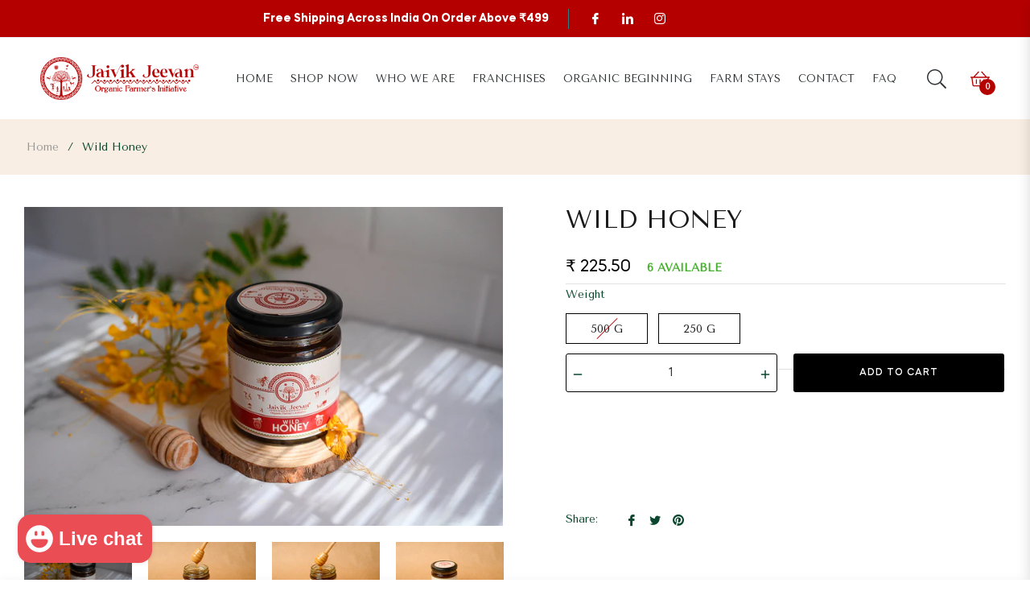

--- FILE ---
content_type: text/javascript; charset=utf-8
request_url: https://jaivikjeevan.farm/products/wild-honey-1.js
body_size: 861
content:
{"id":7826191974658,"title":"Wild Honey","handle":"wild-honey-1","description":"\u003cp\u003eWild honey is sourced from our farmers based in MP. The farmer has been working with several other farmers and sharing his experiences of Beekeeping, and Gir cow dairy management in a Vedic manner.\u003c\/p\u003e\n\u003cp\u003eHoney is one of the most adulterated foods available in the market. At the same time, pure honey is probably one of the best food humans can consume.\u003c\/p\u003e\n\u003cp\u003eGet the purest multiflora wild honey from Jaivik Jeevan in its purest and pristine form.\u003c\/p\u003e\n\u003cp\u003e\u003cspan data-mce-fragment=\"1\"\u003ePure unadulterated honey collected from the forest and farms\u003c\/span\u003e\u003cbr data-mce-fragment=\"1\"\u003e\u003cspan data-mce-fragment=\"1\"\u003eHoney is multi-floral, with bees selecting the best flowers to collect honey\u003c\/span\u003e\u003cbr data-mce-fragment=\"1\"\u003e\u003cspan data-mce-fragment=\"1\"\u003eAs per Ayurveda honey possess several benefits in both internal as well as for the external application.\u003c\/span\u003e\u003cbr data-mce-fragment=\"1\"\u003e\u003cspan data-mce-fragment=\"1\"\u003eUsage: Honey should not be heated for internal consumption. It is best to consume it at room temperature.\u003c\/span\u003e\u003cbr data-mce-fragment=\"1\"\u003e\u003cspan data-mce-fragment=\"1\"\u003ePure honey may crystallize when kept in cold temperatures.\u003c\/span\u003e\u003cbr data-mce-fragment=\"1\"\u003e\u003cspan data-mce-fragment=\"1\"\u003ePour this sweet tasty golden syrup over chapatis, bread, pancakes, etc, and savor the best that nature has to offer   \u003c\/span\u003e\u003c\/p\u003e","published_at":"2022-10-03T07:26:01-04:00","created_at":"2022-10-03T07:25:59-04:00","vendor":"Jaivik Jeevan","type":"","tags":[],"price":22550,"price_min":22550,"price_max":39900,"available":true,"price_varies":true,"compare_at_price":null,"compare_at_price_min":0,"compare_at_price_max":0,"compare_at_price_varies":false,"variants":[{"id":43278786265346,"title":"500 G","option1":"500 G","option2":null,"option3":null,"sku":"JJSUWIL500G","requires_shipping":true,"taxable":false,"featured_image":null,"available":false,"name":"Wild Honey - 500 G","public_title":"500 G","options":["500 G"],"price":39900,"weight":600000,"compare_at_price":null,"inventory_management":"shopify","barcode":"","requires_selling_plan":false,"selling_plan_allocations":[]},{"id":43278786298114,"title":"250 G","option1":"250 G","option2":null,"option3":null,"sku":"JJSUWIL250G","requires_shipping":true,"taxable":false,"featured_image":null,"available":true,"name":"Wild Honey - 250 G","public_title":"250 G","options":["250 G"],"price":22550,"weight":0,"compare_at_price":null,"inventory_management":"shopify","barcode":"","requires_selling_plan":false,"selling_plan_allocations":[]}],"images":["\/\/cdn.shopify.com\/s\/files\/1\/0604\/4378\/7522\/products\/WildHoney_1.jpg?v=1664903725","\/\/cdn.shopify.com\/s\/files\/1\/0604\/4378\/7522\/products\/WildHoney.jpg?v=1664956077","\/\/cdn.shopify.com\/s\/files\/1\/0604\/4378\/7522\/products\/WildHoney_1_467b2102-7bef-453b-a2f1-67d74d82de9d.jpg?v=1664956077","\/\/cdn.shopify.com\/s\/files\/1\/0604\/4378\/7522\/products\/Wildhoney_2.jpg?v=1664956077"],"featured_image":"\/\/cdn.shopify.com\/s\/files\/1\/0604\/4378\/7522\/products\/WildHoney_1.jpg?v=1664903725","options":[{"name":"Weight","position":1,"values":["500 G","250 G"]}],"url":"\/products\/wild-honey-1","media":[{"alt":null,"id":30702598521090,"position":1,"preview_image":{"aspect_ratio":1.504,"height":908,"width":1366,"src":"https:\/\/cdn.shopify.com\/s\/files\/1\/0604\/4378\/7522\/products\/WildHoney_1.jpg?v=1664903725"},"aspect_ratio":1.504,"height":908,"media_type":"image","src":"https:\/\/cdn.shopify.com\/s\/files\/1\/0604\/4378\/7522\/products\/WildHoney_1.jpg?v=1664903725","width":1366},{"alt":null,"id":30706277843202,"position":2,"preview_image":{"aspect_ratio":1.504,"height":908,"width":1366,"src":"https:\/\/cdn.shopify.com\/s\/files\/1\/0604\/4378\/7522\/products\/WildHoney.jpg?v=1664956077"},"aspect_ratio":1.504,"height":908,"media_type":"image","src":"https:\/\/cdn.shopify.com\/s\/files\/1\/0604\/4378\/7522\/products\/WildHoney.jpg?v=1664956077","width":1366},{"alt":null,"id":30706277875970,"position":3,"preview_image":{"aspect_ratio":1.504,"height":908,"width":1366,"src":"https:\/\/cdn.shopify.com\/s\/files\/1\/0604\/4378\/7522\/products\/WildHoney_1_467b2102-7bef-453b-a2f1-67d74d82de9d.jpg?v=1664956077"},"aspect_ratio":1.504,"height":908,"media_type":"image","src":"https:\/\/cdn.shopify.com\/s\/files\/1\/0604\/4378\/7522\/products\/WildHoney_1_467b2102-7bef-453b-a2f1-67d74d82de9d.jpg?v=1664956077","width":1366},{"alt":null,"id":30706277908738,"position":4,"preview_image":{"aspect_ratio":1.504,"height":908,"width":1366,"src":"https:\/\/cdn.shopify.com\/s\/files\/1\/0604\/4378\/7522\/products\/Wildhoney_2.jpg?v=1664956077"},"aspect_ratio":1.504,"height":908,"media_type":"image","src":"https:\/\/cdn.shopify.com\/s\/files\/1\/0604\/4378\/7522\/products\/Wildhoney_2.jpg?v=1664956077","width":1366}],"requires_selling_plan":false,"selling_plan_groups":[]}